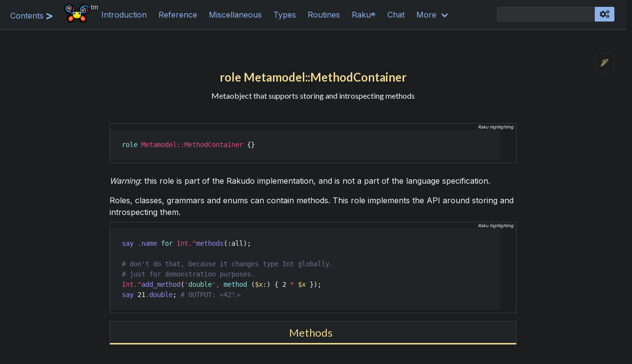

--- FILE ---
content_type: text/html; charset=utf-8
request_url: https://docs.raku.org/type/Metamodel/MethodContainer
body_size: 5576
content:
<!DOCTYPE html>
<html lang="en"
    class="fontawesome-i2svg-active fontawesome-i2svg-complete"
    style="scroll-padding-top:60px">
<head>
    <title>role Metamodel::MethodContainer | Raku Documentation</title>
    <meta charset="UTF-8" />
    
<link href="/assets/images/Camelia.ico" rel="icon" type="image/x-icon"/>

    
    
<link rel="stylesheet" href="/assets/css/Website.css"/>
<link rel="stylesheet" href="/assets/css/css/filtered-toc-dark.css" title="dark"/>
<link rel="stylesheet" href="/assets/css/css/filtered-toc-light.css" title="light"/>
<link rel="stylesheet" href="/assets/css/typegraph-styling.css"/>
<link rel="stylesheet" href="/assets/css/typegraph-dark.css" title="dark"/>
<link rel="stylesheet" href="/assets/css/typegraph-light.css" title="light"/>
<link rel="stylesheet" href="/assets/css/tm-styling.css"/>
<link rel="stylesheet" href="/assets/css/tm-light.css" title="light"/>
<link rel="stylesheet" href="/assets/css/tm-dark.css" title="dark"/>
<link rel="stylesheet" href="/assets/css/css/page-styling-main.css"/>
<link rel="stylesheet" href="/assets/css/css/page-styling-dark.css" title="dark"/>
<link rel="stylesheet" href="/assets/css/css/page-styling-light.css" title="light"/>
<link rel="stylesheet" href="/assets/css/css/chyronToggle-dark.css" title="dark"/>
<link rel="stylesheet" href="/assets/css/css/chyronToggle-light.css" title="light"/>
<link rel="stylesheet" href="/assets/css/css/centreToggle-dark.css" title="dark"/>
<link rel="stylesheet" href="/assets/css/css/centreToggle-light.css" title="light"/>
<link rel="stylesheet" href="/assets/css/css/rainbow-dark.css" title="dark"/>
<link rel="stylesheet" href="/assets/css/css/rainbow-light.css" title="light"/>
<link rel="stylesheet" href="/assets/css/listf-styling-light.css" title="light"/>
<link rel="stylesheet" href="/assets/css/listf-styling-dark.css" title="dark"/>
<link rel="stylesheet" href="/assets/css/all.min.css"/>
<link rel="stylesheet" href="/assets/css/css/options-search-light.css" title="light"/>
<link rel="stylesheet" href="/assets/css/css/options-search-dark.css" title="dark"/>
<link rel="stylesheet" href="https://cdnjs.cloudflare.com/ajax/libs/highlight.js/11.9.0/styles/atom-one-light.min.css" title="light" />
<link rel="stylesheet" href="https://cdnjs.cloudflare.com/ajax/libs/highlight.js/11.9.0/styles/atom-one-dark.min.css" title="dark" />
<link rel="stylesheet" href="https://cdn.jsdelivr.net/npm/@tarekraafat/autocomplete.js@10.2.7/dist/css/autoComplete.min.css" />

    <script src="https://ajax.googleapis.com/ajax/libs/jquery/3.6.0/jquery.min.js"></script>
    <script src="/assets/scripts/all.min.js"></script><script src="/assets/scripts/tableManager.js"></script><script src="/assets/scripts/filter-script.js"></script><script src="https://cdn.jsdelivr.net/npm/fuzzysort@2.0.4/fuzzysort.min.js"></script><script src="https://cdn.jsdelivr.net/npm/@tarekraafat/autocomplete.js@10.2.7/dist/autoComplete.min.js"></script><script src="/assets/scripts/filtered-toc.js"></script><script src="https://cdnjs.cloudflare.com/ajax/libs/highlight.js/11.9.0/highlight.min.js"></script><script src="https://cdnjs.cloudflare.com/ajax/libs/highlight.js/11.9.0/languages/haskell.min.js"></script><script src="/assets/scripts/options-search.js"></script><script src="/assets/scripts/page-styling.js"></script><script src="/assets/scripts/rainbow.js"></script>
</head>

<body class="has-navbar-fixed-top">
<div id="role_Metamodel::MethodContainer" class="top-of-page"></div>
<nav class="navbar is-fixed-top is-flex-touch" role="navigation" aria-label="main navigation">
        <div class="navbar-item" style="margin-left: auto;">
          <div class="left-bar-toggle" title="Toggle Table of Contents & Index">
      <label class="chyronToggle left">
          <input id="navbar-left-toggle" type="checkbox">
          <span class="text">Contents</span>
      </label>
  </div>

    </div>

    <div class="container is-justify-content-space-around">
        <div class="navbar-brand">
  <div class="navbar-logo">
    <a class="navbar-item" href="/">
      <img src="/assets/images/camelia-recoloured.png" alt="Raku" width="52.83" height="38">
    </a>
    <span class="navbar-logo-tm">tm</span>
  </div>
  <a role="button" class="navbar-burger burger" aria-label="menu" aria-expanded="false" data-target="navMenu">
    <span aria-hidden="true"></span>
    <span aria-hidden="true"></span>
    <span aria-hidden="true"></span>
  </a>
</div>

          <div id="navMenu" class="navbar-menu">
    <div class="navbar-start">
        <a class="navbar-item" href="/introduction" title="Getting started, Tutorials, Migration guides">
            Introduction
        </a>
        <a class="navbar-item" href="/reference" title="Fundamentals, General reference">
            Reference
        </a>
        <a class="navbar-item" href="/miscellaneous" title="Programs, Experimental">
            Miscellaneous
        </a>
        <a class="navbar-item" href="/types" title="The core types (classes) available">
            Types
        </a>
        <a class="navbar-item" href="/routines" title="Searchable table of routines">
            Routines
        </a>
        <a class="navbar-item" href="https://raku.org" title="Home page for community">
            Raku<sup>®</sup>
        </a>
        <a class="navbar-item" href="https://web.libera.chat/#raku" title="IRC live chat">
            Chat
        </a>
        <div class="navbar-item has-dropdown is-hoverable">
          <a class="navbar-link">
            More
          </a>
          <div class="navbar-dropdown is-right is-rounded">
            
            <hr class="navbar-divider">
            <a class="navbar-item js-modal-trigger" data-target="download-ebook">
              Download E-Book (epub)
            </a>
        
            <hr class="navbar-divider">
            <a class="navbar-item" href="/about">
              About
            </a>
            <hr class="navbar-divider">
            <a class="navbar-item has-text-red" href="https://github.com/raku/doc-website/issues">
              Report an issue with this site
            </a>
            <hr class="navbar-divider">
            <a class="navbar-item" href="https://github.com/raku/doc/issues">
              Report an issue with the documentation content
            </a>
            
          </div>
        </div>
    </div>
        <div class="navbar-end navbar-search-wrapper">
        <div class="navbar-item">
            <div class="field has-addons">
                <div class="autoComplete_options">
                    <input class="control input" id="autoComplete" type="search" dir="ltr" spellcheck=false autocorrect="off" autocomplete="off" autocapitalize="off" placeholder="🔍 Type f to search for ...">
                </div>
                <div class="control" title="Search options">
                    <a class="button is-primary js-modal-trigger"
                        data-target="options-search-info">
                        <span class="icon">
                            <i class="fas fa-cogs"></i>
                        </span>
                    </a>
                </div>
            </div>
        </div>
    </div>
    <div id="options-search-info" class="modal">
        <div class="modal-background"></div>
        <div class="modal-content">
            <div class="box">
                <p>The last search was: <span id="selected-candidate" class="ss-selected"></span></p>
                <div class="control is-grouped is-grouped-centered options-search-controls">
                    <label class="centreToggle" title="Include extra information (Alt-E)" style="--switch-width: 10.5">
                       <input id="options-search-extra" type="checkbox">
                       <span class="text">Extra info</span>
                       <span class="on">yes</span>
                       <span class="off">no</span>
                    </label>
                <p>The search response can be shortened by excluding the extra information line (Alt-E)</p>
                    <label class="centreToggle" title="Search engine type Strict/Loose (Alt-L)" style="--switch-width: 10.5">
                       <input id="options-search-loose" type="checkbox">
                       <span class="text">Search type</span>
                       <span class="on">loose</span>
                       <span class="off">strict</span>
                    </label>
                <p> The search engine can perform a strict search (only the characters in the search
                box) or a loose search (Alt-L)</p>
                    <label class="centreToggle" title="Search in headings (Alt-H)" style="--switch-width: 10.5">
                       <input id="options-search-headings" type="checkbox">
                       <span class="text">Headings</span>
                       <span class="on">yes</span>
                       <span class="off">no</span>
                    </label>
                    <p>Search through headings in all web-pages (Alt-H)</p>
                    <label class="centreToggle" title="Search indexed items (Alt-I)" style="--switch-width: 10.5">
                       <input id="options-search-indexed" type="checkbox">
                       <span class="text">Indexed</span>
                       <span class="on">yes</span>
                       <span class="off">no</span>
                    </label>
                    <p>Search through all indexed items (Alt-I)</p>
                    <label class="centreToggle" title="Search composite pages (Alt-C)" style="--switch-width: 10.5">
                       <input id="options-search-composite" type="checkbox">
                       <span class="text">Composite</span>
                       <span class="on">yes</span>
                       <span class="off">no</span>
                    </label>
                    <p>Search in the names of composite pages, which combine similar information from
                    the main web pages (Alt-C)</p>
                    <label class="centreToggle" title="Search primary sources (Alt-P)" style="--switch-width: 10.5">
                       <input id="options-search-primary" type="checkbox">
                       <span class="text">Primary</span>
                       <span class="on">yes</span>
                       <span class="off">no</span>
                    </label>
                    <p>Search through the names of the main web pages (Alt-P)</p>
                    <label class="centreToggle" title="Open in new tab (Alt-Q)" style="--switch-width: 10.5">
                       <input id="options-search-newtab" type="checkbox">
                       <span class="text">New tab</span>
                       <span class="on">yes</span>
                       <span class="off">no</span>
                    </label>
                    <p>Once a search candidate has been chosen, it can be opened in a new tab or in the current
                    tab (Alt-Q)</p>
                    <p>If all else fails, an item is added to use the Google search engine on the whole site</p>
                    <button class="button is-warning" id="options-search-reset-defaults">Clear options, reset to defaults</button>
                    <p>Exit this page by pressing &lt;Escape&gt;, or clicking on X or on the background.</p>
                </div>
            </div>
        </div>
        <button class="modal-close is-large" aria-label="close"></button>
    </div>

  </div>
         <div id="download-ebook" class="modal">
                    <div class="modal-background"></div>
                    <div class="modal-content">
                        <div class="box">
                            <p><a href="/RakuDocumentation.epub" download>RakuDocumentation.epub</a> is a work in
                            progress e-book. It targets the <a href="https://www.w3.org/publishing/epub3/">EPUB v3 specification</a>.
                            It needs testing on a variety of ereaders (some of which may still implicitly expect
                            compliance with EPUB v2). The CSS definitely needs enhancing (especially for code snippets).
                            The Ebook opens in a Calibre reader, which is available on all operating systems.</p>
                            <p>Suggestions are welcome and should be addressed by opening an issue on
                            the Raku/doc-website repository</p>
                            <p>Exit this popup by pressing &lt;Escape&gt;, or clicking on X or on the background.</p>
                        </div>
                    </div>
                    <button class="modal-close is-large" aria-label="close"></button>
                </div>
        
  

    </div>
</nav>

<div class="tile is-ancestor section">
    <div class="page-edit">
    <a class="button page-edit-button"
       href="https://github.com/Raku/doc/edit/main/doc/Type/Metamodel/MethodContainer.rakudoc"
       title="Edit this page.&#13;Commit: 14b1f5655 2024-05-19">
      <span class="icon is-right">
        <i class="fas fa-pen-alt is-medium"></i>
      </span>
    </a>
  </div>

    <div id="left-column" class="tile is-parent is-2 is-hidden">
        <div id="left-col-inner">
            <div class="tabs" id="tabs">
  <ul>
    <li class="is-active" id="toc-tab">
      <a>Table of Contents</a>
    </li>
    <li id="index-tab">
      <a>Index</a>
    </li>
  </ul>
</div>
  <div class="field">
    <div class="control has-icons-right">
      <input id="toc-filter" class="input" type="text" placeholder="Filter">
      <span class="icon is-right has-text-grey">
        <i class="fas fa-search is-medium"></i>
      </span>
    </div>
  </div>
  <div class="raku-sidebar">
    <aside id="toc-menu" class="menu">
    <ul class="menu-list">

<li><a href="#Methods">Methods</a></li>
<ul>

<li><a href="#method_add_method">method add_method</a></li>
<li><a href="#method_methods">method methods</a></li>
<li><a href="#method_method_table">method method_table</a></li>
<li><a href="#method_lookup">method lookup</a></li>
</ul>

    </aside>
    <aside id="index-menu" class="menu is-hidden">
    
    </aside>
  </div>

        </div>
    </div>
    <div id="main-column" class="tile is-parent" style="overflow-x: hidden;">
        <div id="main-col-inner">
            <section class="raku page-header">
    <div class="container px-4">
        <div class="raku page-title has-text-centered">
        role Metamodel::MethodContainer
        </div>
        <div class="raku page-subtitle has-text-centered">
        <p>Metaobject that supports storing and introspecting methods</p>
        </div>
    </div>
</section>
<section class="raku page-content"><div class="container px-4"><div class="columns one-col">
            <div class="raku-code raku-lang">
                <button class="copy-code" title="Copy code"><i class="far fa-clipboard"></i></button>
                <label>Raku highlighting</label>
                <div>
                    <pre class="nohighlights"><span class="highlite-KEYWORD">role</span> <span class="highlite-TYPE">Metamodel::MethodContainer</span> {}</pre>
                </div>
            </div>
        <p><em>Warning</em>: this role is part of the Rakudo implementation, and is not a part of the language specification.</p><p>Roles, classes, grammars and enums can contain methods. This role implements the API around storing and introspecting them.</p>
            <div class="raku-code raku-lang">
                <button class="copy-code" title="Copy code"><i class="far fa-clipboard"></i></button>
                <label>Raku highlighting</label>
                <div>
                    <pre class="nohighlights"><span class="highlite-ROUTINE">say</span> <span class="highlite-OPERATOR">.</span><span class="highlite-ROUTINE">name</span> <span class="highlite-KEYWORD">for</span> <span class="highlite-TYPE">Int</span><span class="highlite-OPERATOR">.^</span><span class="highlite-ROUTINE">methods</span>(:<span class="highlite-NAME">all</span>);

<span class="highlite-COMMENT"># don't do that, because it changes type Int globally.
</span><span class="highlite-COMMENT"># just for demonstration purposes.
</span><span class="highlite-TYPE">Int</span><span class="highlite-OPERATOR">.^</span><span class="highlite-ROUTINE">add_method</span>(<span class="highlite-STRING_DELIMITER">'</span><span class="highlite-STRING">double</span><span class="highlite-STRING_DELIMITER">'</span><span class="highlite-OPERATOR">,</span> <span class="highlite-KEYWORD">method</span> (<span class="highlite-NAME_SCALAR">$x</span>:) { <span class="highlite-NUM_LITERAL">2</span> <span class="highlite-OPERATOR">*</span> <span class="highlite-NAME_SCALAR">$x</span> });
<span class="highlite-ROUTINE">say</span> <span class="highlite-NUM_LITERAL">21</span><span class="highlite-OPERATOR">.</span><span class="highlite-ROUTINE">double</span>; <span class="highlite-COMMENT"># OUTPUT: «42␤»</span></pre>
                </div>
            </div>
        
<h1 id="Methods" class="raku-h1"><a href="#role_Metamodel::MethodContainer" title="go to top of document">Methods<a class="raku-anchor" title="direct link" href="#Methods">§</a></a></h1>

<h2 id="method_add_method" class="raku-h2"><a href="#role_Metamodel::MethodContainer" title="go to top of document">method add_method<a class="raku-anchor" title="direct link" href="#method_add_method">§</a></a></h2>

<!-- defnmark method_add_method 2 -->

            <div class="raku-code raku-lang">
                <button class="copy-code" title="Copy code"><i class="far fa-clipboard"></i></button>
                <label>Raku highlighting</label>
                <div>
                    <pre class="nohighlights"><span class="highlite-KEYWORD">method</span> <span class="highlite-ROUTINE">add_method</span>(<span class="highlite-NAME_SCALAR">$obj</span><span class="highlite-OPERATOR">,</span> <span class="highlite-NAME_SCALAR">$name</span><span class="highlite-OPERATOR">,</span> <span class="highlite-NAME_SCALAR">$code</span>)</pre>
                </div>
            </div>
        <p>Adds a method to the metaclass, to be called with name <code>$name</code>. This should only be done before a type is composed.</p>
<h2 id="method_methods" class="raku-h2"><a href="#role_Metamodel::MethodContainer" title="go to top of document">method methods<a class="raku-anchor" title="direct link" href="#method_methods">§</a></a></h2>

<!-- defnmark method_methods 2 -->

            <div class="raku-code raku-lang">
                <button class="copy-code" title="Copy code"><i class="far fa-clipboard"></i></button>
                <label>Raku highlighting</label>
                <div>
                    <pre class="nohighlights"><span class="highlite-KEYWORD">method</span> <span class="highlite-ROUTINE">methods</span>(<span class="highlite-NAME_SCALAR">$obj</span><span class="highlite-OPERATOR">,</span> <span class="highlite-OPERATOR">:</span><span class="highlite-NAME_SCALAR">$all</span><span class="highlite-OPERATOR">,</span> <span class="highlite-OPERATOR">:</span><span class="highlite-NAME_SCALAR">$local</span>)</pre>
                </div>
            </div>
        <p>Returns a list of public methods available on the class (which includes methods from superclasses and roles). By default this stops at the classes <a href="/type/Cool"><code>Cool</code></a>, <a href="/type/Any"><code>Any</code></a> or <a href="/type/Mu"><code>Mu</code></a>; to really get all methods, use the <code>:all</code> adverb. If <code>:local</code> is set, only methods declared directly in the class are returned.</p>
            <div class="raku-code raku-lang">
                <button class="copy-code" title="Copy code"><i class="far fa-clipboard"></i></button>
                <label>Raku highlighting</label>
                <div>
                    <pre class="nohighlights"><span class="highlite-KEYWORD">class</span> <span class="highlite-NAME">A</span> {
    <span class="highlite-KEYWORD">method</span> <span class="highlite-OPERATOR">x</span>() { };
}

<span class="highlite-ROUTINE">say</span> <span class="highlite-NAME">A</span><span class="highlite-OPERATOR">.^</span><span class="highlite-ROUTINE">methods</span>();                   <span class="highlite-COMMENT"># x
</span><span class="highlite-ROUTINE">say</span> <span class="highlite-NAME">A</span><span class="highlite-OPERATOR">.^</span><span class="highlite-ROUTINE">methods</span>(:<span class="highlite-NAME">all</span>);               <span class="highlite-COMMENT"># x infinite defined ...</span></pre>
                </div>
            </div>
        <p>The returned list contains objects of type <a href="/type/Method"><code>Method</code></a>, which you can use to introspect their signatures and call them.</p><p>Some introspection method-look-alikes like <a href="/language/mop#WHAT"><code>WHAT</code></a> will not show up, although they are present in any Raku object. They are handled at the grammar level and will likely remain so for bootstrap reasons.</p>
<h2 id="method_method_table" class="raku-h2"><a href="#role_Metamodel::MethodContainer" title="go to top of document">method method_table<a class="raku-anchor" title="direct link" href="#method_method_table">§</a></a></h2>

<!-- defnmark method_method_table 2 -->

            <div class="raku-code raku-lang">
                <button class="copy-code" title="Copy code"><i class="far fa-clipboard"></i></button>
                <label>Raku highlighting</label>
                <div>
                    <pre class="nohighlights"><span class="highlite-KEYWORD">method</span> <span class="highlite-ROUTINE">method_table</span>(<span class="highlite-NAME_SCALAR">$obj</span> <span class="highlite-KEYWORD">--&gt;</span> <span class="highlite-NAME">Hash</span>:<span class="highlite-NAME">D</span>)</pre>
                </div>
            </div>
        <p>Returns a hash where the keys are method names, and the values are <a href="/type/Method"><code>Method</code></a>s. Note that the keys are the names by which the methods can be called, not necessarily the names by which the methods know themselves.</p>
<h2 id="method_lookup" class="raku-h2"><a href="#role_Metamodel::MethodContainer" title="go to top of document">method lookup<a class="raku-anchor" title="direct link" href="#method_lookup">§</a></a></h2>

<!-- defnmark method_lookup 2 -->

            <div class="raku-code raku-lang">
                <button class="copy-code" title="Copy code"><i class="far fa-clipboard"></i></button>
                <label>Raku highlighting</label>
                <div>
                    <pre class="nohighlights"><span class="highlite-KEYWORD">method</span> <span class="highlite-ROUTINE">lookup</span>(<span class="highlite-NAME_SCALAR">$obj</span><span class="highlite-OPERATOR">,</span> <span class="highlite-NAME_SCALAR">$name</span> <span class="highlite-KEYWORD">--&gt;</span> <span class="highlite-TYPE">Method</span>)</pre>
                </div>
            </div>
        <p>Returns the first matching <a href="/type/Method"><code>Method</code></a> object of the provided <code>$name</code> or <code>(Mu)</code> if no method object was found. The search for a matching method object is done by following the <a href="/type/Metamodel/C3MRO">mro</a> of <code>$obj</code>. Note that <code>lookup</code> is supposed to be used for introspection, if you're after something which can be invoked you probably want to use <a href="/routine/find_method">find_method</a> instead.</p>
            <div class="raku-code raku-lang">
                <button class="copy-code" title="Copy code"><i class="far fa-clipboard"></i></button>
                <label>Raku highlighting</label>
                <div>
                    <pre class="nohighlights"><span class="highlite-ROUTINE">say</span> <span class="highlite-NUM_LITERAL">2.5</span><span class="highlite-OPERATOR">.^</span><span class="highlite-ROUTINE">lookup</span>(<span class="highlite-STRING_DELIMITER">&quot;</span><span class="highlite-STRING">sqrt</span><span class="highlite-STRING_DELIMITER">&quot;</span>)<span class="highlite-OPERATOR">.</span><span class="highlite-ROUTINE">raku</span>;      <span class="highlite-COMMENT"># OUTPUT: «method sqrt (Rat $: *%_) ...␤»
</span><span class="highlite-ROUTINE">say</span> <span class="highlite-TYPE">Str</span><span class="highlite-OPERATOR">.^</span><span class="highlite-ROUTINE">lookup</span>(<span class="highlite-STRING_DELIMITER">&quot;</span><span class="highlite-STRING">BUILD</span><span class="highlite-STRING_DELIMITER">&quot;</span>)<span class="highlite-OPERATOR">.</span><span class="highlite-ROUTINE">raku</span>;     <span class="highlite-COMMENT"># OUTPUT: «submethod BUILD (Str $: :$value = &quot;&quot;, *%_ --&gt; Nil) ...␤»
</span><span class="highlite-ROUTINE">say</span> <span class="highlite-TYPE">Int</span><span class="highlite-OPERATOR">.^</span><span class="highlite-ROUTINE">lookup</span>(<span class="highlite-STRING_DELIMITER">&quot;</span><span class="highlite-STRING">does-not-exist</span><span class="highlite-STRING_DELIMITER">&quot;</span>); <span class="highlite-COMMENT"># OUTPUT: «(Mu)␤»</span></pre>
                </div>
            </div>
        <p>The difference between <code>find_method</code> and <code>lookup</code> are that <code>find_method</code> will use a default candidate for parametric roles, whereas <code>lookup</code> throws an exception in this case, and that <code>find_method</code> honors <code>FALLBACK</code> methods, which <code>lookup</code> does not.</p>

</div></div></section>

        </div>
    </div>
</div>

<footer class="footer main-footer">
  <div class="container px-4">
    <nav class="level">
    <div class="level-left">
    <div class="level-item">
      <a href="/about">About</a>
    </div>
    <div class="level-item">
      <a id="toggle-theme">Toggle theme</a>
    </div>
        <div class="level-item" title="14b1f5655 2024-05-19">
      <a>Commit</a>
    </div>

</div>

    <div class="level-right">
    <div class="level-item">
      <a href="/license">License</a>
    </div>
</div>

    </nav>
  </div>
</footer>


</body>
</html>


--- FILE ---
content_type: text/css; charset=utf-8
request_url: https://docs.raku.org/assets/css/Website.css
body_size: 452
content:

.camelia #Camelia_bug {
    float: right;
    margin: 1em 1em 2em 2em;
    width:261px;
    height: auto;
}
.camelia {
     float: right;
     margin: 1em 1em 2em 2em;
     width:261px;
     height: auto;
}
.collection-generated ul {
	list-style: disclosure-closed;
	list-style-position: inside;
}
hr.bluish-dots, .yellowish-dots, .greenish-dots, .reddish-dots {
  border: none;
  margin: 0 3em;
  padding: 0;
  height: 20px;
  background-color: transparent;
  background-size: 25px 25px;
  background-repeat: round no-repeat;
  background-position: 0 center;
}

hr.bluish-dots {
  background-image: radial-gradient(#76b8ed 30%, transparent 30%);
}

hr.yellowish-dots {
  background-image: radial-gradient(#eded76 30%, transparent 30%);
}

hr.greenish-dots {
  background-image: radial-gradient(#76ed87 30%, transparent 30%);
}

hr.reddish-dots {
  background-image: radial-gradient(#ff4000 30%, transparent 30%);
}

p.quotation {
  margin-left: 10vh;
}
p.quotation .author {
  margin-left: 15vh;
  font-weight: bold;
}
p.quotation .citation {
  margin-left: 15vh;
  font-style: italic;
}

div.flex-container {
  display: flex;
}

.image-container {
  display: flex;
  width: 100%;
  height: auto; }
  .image-container.justify-center {
    justify-content: center; }
  .image-container.justify-left {
    justify-content: start; }
  .image-container.justify-right {
    justify-content: end; }


.let-file {
  display: flex;
  margin-left: 3em;
  color: black;
  flex-direction: column;
  font-weight: bold;
  color: goldenrod;
  margin-bottom: 0.5em; }
  .let-file.header {
    font-weight: bolder;
    margin-bottom: 1em;
    background-color: #aaafb412; }

.let-links {
  margin-left: 3em;
  color: navy; }
  .let-links.header {
    font-weight: bolder; }

.let-clickable {
  display: inline;
  color: blue;
  text-decoration: underline;
  margin-left: 2em; }

.let-response {
  color: red; }
  .let-response.header {
    font-weight: bolder; }

.let-link-file {
  display: flex;
  flex-direction: column;
  margin-left: 3em;
  color: navy; }
  .let-link-file.header {
    font-weight: bolder; }

.let-link-target {
  margin-left: 3em;
  color: red; }
  .let-link-target.header {
    font-weight: bolder; }

.let-link-text {
  display: inline;
  margin-left: 2em;
  color: #0f640c; }
  .let-link-text.header {
    font-weight: bolder; }



--- FILE ---
content_type: text/css; charset=utf-8
request_url: https://docs.raku.org/assets/css/css/filtered-toc-light.css
body_size: 6
content:
.raku-sidebar {
  background-color: #f2f2f2;
  border-right: 1px solid #cccccc;
  border-bottom: 3px solid #cccccc;
  overflow-y: scroll;
  max-height: 75vh;
}
.raku-sidebar .input::placeholder, .raku-sidebar .textarea::placeholder, .raku-sidebar .select select::placeholder {
  color: black;
}
.raku-sidebar .menu-list {
  list-style: disc;
  padding-left: 1.5rem;
}
.raku-sidebar .menu-list ::marker {
  color: #A30031;
}
.raku-sidebar .menu-list > ul {
  margin-left: 1em;
  list-style: circle;
}
.raku-sidebar .menu-list > ul > ul {
  margin-left: 1em;
  list-style: square;
}
.raku-sidebar .menu-list > ul > ul > ul {
  margin-left: 1em;
  list-style: disclosure-closed;
}
.raku-sidebar .menu-list a {
  color: #030303;
}
.raku-sidebar .menu-list a:hover {
  background: #d8d8d8;
  text-decoration: none;
}
.raku-sidebar .menu-list a.is-active {
  color: #f7f7f7;
}
.raku-sidebar .menu-list a.is-active:hover {
  background: #004FB3;
}


--- FILE ---
content_type: text/css; charset=utf-8
request_url: https://docs.raku.org/assets/css/typegraph-dark.css
body_size: -109
content:
.typegraph #graph0 * {
  fill: #fff;
}
.typegraph #graph0 > polygon:first-of-type {
  fill: none;
}
.typegraph #graph0 ellipse {
  fill: #212426;
  stroke: #3a3d4e;
}
.typegraph #graph0 path {
  fill: none;
}
.typegraph #graph0 path[stroke="#6666ff"] {
  stroke: #eed891;
}
.typegraph #graph0 path[stroke="#000000"] {
  stroke: lightgray;
}
.typegraph #graph0 polygon[stroke="#6666ff"] {
  fill: #eed891;
  stroke: #eed891;
}
.typegraph #graph0 polygon[stroke="#000000"] {
  stroke: lightgray;
  fill: lightgray;
}
.typegraph #graph0 text[fill="#6666ff"] {
  color: #eed891;
  fill: #eed891;
}
.typegraph #graph0 text[fill="#000000"] {
  color: #fff;
  fill: #fff;
}


--- FILE ---
content_type: text/css; charset=utf-8
request_url: https://docs.raku.org/assets/css/typegraph-light.css
body_size: -127
content:
.typegraph #graph0 * {
  fill: #000;
}
.typegraph #graph0 > polygon:first-of-type {
  fill: none;
}
.typegraph #graph0 ellipse {
  fill: #f2f2f2;
  stroke: #cccccc;
}
.typegraph #graph0 path {
  fill: none;
}
.typegraph #graph0 path[stroke="#6666ff"] {
  stroke: #a30031;
}
.typegraph #graph0 path[stroke="#000000"] {
  stroke: gray;
}
.typegraph #graph0 polygon[stroke="#6666ff"] {
  fill: #a30031;
  stroke: #a30031;
}
.typegraph #graph0 polygon[stroke="#000000"] {
  stroke: gray;
  fill: gray;
}
.typegraph #graph0 text[fill="#6666ff"] {
  color: #a30031;
  fill: #a30031;
}


--- FILE ---
content_type: text/css; charset=utf-8
request_url: https://docs.raku.org/assets/css/tm-styling.css
body_size: 82
content:
.raku .container .tablemanager-collection {
  /*Initial style sort*/
  /*Style sort desc*/
  /*Style sort asc*/
  /*Style disabled*/
}
.raku .container .tablemanager-collection a {
  text-decoration: none;
}
.raku .container .tablemanager-collection table {
  width: 100%;
  border-collapse: collapse;
  margin-top: 20px;
  margin-bottom: 20px;
}
.raku .container .tablemanager-collection table, .raku .container .tablemanager-collection th, .raku .container .tablemanager-collection td {
  text-align: left;
}
.raku .container .tablemanager-collection tr:nth-child(even) {
  background-color: #f2f2f2;
}
.raku .container .tablemanager-collection th, .raku .container .tablemanager-collection td {
  padding: 5px;
}
.raku .container .tablemanager-collection button {
  cursor: pointer;
}
.raku .container .tablemanager-collection .tablemanager th.sorterHeader {
  cursor: pointer;
}
.raku .container .tablemanager-collection .tablemanager th.sorterHeader:after {
  content: " \f0dc";
  font-family: "FontAwesome";
}
.raku .container .tablemanager-collection .tablemanager th.sortingDesc:after {
  content: " \f0dd";
  font-family: "FontAwesome";
}
.raku .container .tablemanager-collection .tablemanager th.sortingAsc:after {
  content: " \f0de";
  font-family: "FontAwesome";
}
.raku .container .tablemanager-collection #for_numrows {
  padding: 10px;
  float: left;
}
.raku .container .tablemanager-collection #for_filter_by {
  padding: 10px;
  float: right;
}
.raku .container .tablemanager-collection #pagesControllers {
  display: block;
  text-align: center;
}


--- FILE ---
content_type: text/css; charset=utf-8
request_url: https://docs.raku.org/assets/css/tm-dark.css
body_size: 30
content:
.tablemanager-collection table, .tablemanager-collection th, .tablemanager-collection td {
  border: 1px solid #3a3d4e;
}
.tablemanager-collection td {
  color: #fff;
  background-color: #212426;
}
.tablemanager-collection tr:nth-of-type(even) td {
  background-color: #1b1d1e;
}
.tablemanager-collection th {
  color: #eed891;
  background-color: #171717;
}


--- FILE ---
content_type: text/css; charset=utf-8
request_url: https://docs.raku.org/assets/css/css/page-styling-dark.css
body_size: 2055
content:
@charset "UTF-8";
html {
  background: #1B1D1E;
}

body {
  background: #1B1D1E;
  color: #f5f5f5;
  font-variant-ligatures: none;
}

#left-col-inner {
  float: none;
  position: sticky;
  top: 10vh;
  max-height: 90vh;
}

#main-col-inner {
  flex-grow: inherit;
}

.navbar-logo-tm {
  color: #e8e8e8;
}

/* Site header */
.navbar {
  background: #212426;
  border-bottom: 1px solid #45485d;
}

.navbar a {
  color: #8DB2EB;
}
.navbar a:hover {
  color: #8DB2EB;
  text-decoration: none;
}
.navbar a:visited {
  color: #8DB2EB;
}

a.navbar-item:hover {
  background: #2d3134;
}

.navbar-item.has-dropdown:focus .navbar-link, .navbar-item.has-dropdown:hover .navbar-link, .navbar-item.has-dropdown.is-active .navbar-link {
  background-color: #2d3134;
}

.navbar-dropdown {
  background-color: #212426;
  border-top: 2px solid #3A3D4E;
}

.navbar-link:not(.is-arrowless)::after {
  border-color: #8DB2EB;
}

.navbar-divider {
  background-color: #1B1D1E;
}

.navbar-menu {
  background-color: #212426;
}

.navbar-dropdown a.navbar-item:focus, .navbar-dropdown a.navbar-item:hover,
a.navbar-item:focus-within, a.navbar-item.is-active, .navbar-link:focus, .navbar-link:focus-within, .navbar-link:hover, .navbar-link.is-active {
  background-color: #3A3D4E;
  color: #f5f5f5;
}

a {
  color: #8DB2EB;
}
a:hover {
  color: #8DB2EB;
  text-decoration: underline;
}
a:visited {
  color: #8378E8;
}

.button.is-primary {
  background-color: #8DB2EB !important;
}
.button.is-primary:hover {
  background-color: #4c86e0 !important;
  text-decoration: none;
}

.label {
  color: #d8d8d8;
}

.input, .textarea, .select select {
  background-color: #2d3134;
  border-color: #3A3D4E;
  color: #f5f5f5;
}

.input:hover, .textarea:hover, .select select:hover, .is-hovered.input, .is-hovered.textarea, .select select.is-hovered {
  border-color: #83858D;
}

.input:focus, .textarea:focus, .select select:focus, .is-focused.input, .is-focused.textarea, .select select.is-focused, .input:active, .textarea:active, .select select:active, .is-active.input, .is-active.textarea, .select select.is-active {
  border-color: #8DB2EB;
}

.select:not(.is-multiple):not(.is-loading)::after {
  border-color: #8DB2EB;
}

.select:not(.is-multiple):not(.is-loading):hover::after {
  border-color: #8DB2EB;
}

/* Site footer */
.footer {
  background: #212426;
  border-top: 1px solid #45485d;
  z-index: 50;
}

.has-text-primary {
  color: #8DB2EB !important;
}

.has-text-dark {
  color: #3A3D4E !important;
}

.has-text-danger {
  color: #f00048 !important;
}

.has-text-danger:hover {
  color: #f00048 !important;
}

a.has-text-red, a.has-text-red:hover {
  color: #f00048;
}

.button.is-link {
  background-color: #8DB2EB;
}

.button.is-link:hover {
  background-color: #4c86e0;
}

strong {
  color: #e8e8e8;
}

.raku.links-block .head {
  color: #cccccc;
}
.raku.links-block a {
  color: #8DB2EB;
}
.raku.links-block a:hover {
  color: #4c86e0;
}

/* Hopepage title */
.hero-body {
  background: linear-gradient(180deg, #030303 0.2%, #170F44 1%, #35229E 82.29%, #271974 100%);
  mix-blend-mode: normal;
}

/* Raku page template */
.raku.page-title {
  color: #EED891;
}

.page-edit {
  color: #83858D;
  left: 95vw;
  position: fixed;
  top: 15vh;
  z-index: 10;
  opacity: 50%;
}
.page-edit .page-edit-button {
  background: #1B1D1E;
  color: #EED891;
  border-color: #3A3D4E;
}
.page-edit .page-edit-button:hover {
  background: #282c2e;
}

/* Raku search page */
.raku-search .search-category {
  background: #282c2e;
  border: 1px solid #3A3D4E;
  box-shadow: 0 2px 3px 0 rgba(0, 0, 0, 0.07);
  color: #f5f5f5;
}
.raku-search .search-match {
  background: #1C6301;
}
.raku-search .search-category-title {
  color: #EED891;
  border-bottom: 1px solid #3A3D4E;
}

/* Categories */
.raku-category.category-block {
  border: 1px solid #3A3D4E;
  border-bottom: 5px solid #45485d;
  box-shadow: 0 2px 3px 0 rgba(0, 0, 0, 0.07);
}

.raku-category .category-header {
  background: #212426;
  border-bottom: 1px solid #3A3D4E;
  color: #83858D;
}
.raku-category .category-item:not(:last-child) {
  border-bottom: 1px solid #3A3D4E;
}

/* Programs page template */
.raku-programs .programs-item-title {
  border-bottom: 1px solid #3A3D4E;
}

/* Raku headings */
.raku-h1 {
  background: #212426;
  border: 1px solid #3A3D4E;
  border-bottom: 3px solid #EED891;
}

.raku-h2 {
  border-bottom: 3px solid #EED891;
}

.raku-h1, .raku-h2, .raku-h3, .raku-h4, .raku-h5, .raku-h6 {
  colors: #EED891;
}
.raku-h1 a, .raku-h2 a, .raku-h3 a, .raku-h4 a, .raku-h5 a, .raku-h6 a {
  color: #EED891;
}
.raku-h1 code, .raku-h2 code, .raku-h3 code, .raku-h4 code, .raku-h5 code, .raku-h6 code {
  color: unset;
  background: unset;
  font-weight: 600;
}

.raku-h1 a:hover, .raku-h2 a:hover, .raku-h3 a:hover, .raku-h4 a:hover, .raku-h5 a:hover, .raku-h6 a:hover {
  color: #8DB2EB;
  text-decoration: none;
}

.raku-anchor {
  color: #3A3D4E;
}

a.raku-anchor:hover {
  color: #8DB2EB;
}

a.raku-anchor,
.raku-h1 a.raku-anchor, .raku-h2 a.raku-anchor, .raku-h3 a.raku-anchor, .raku-h4 a.raku-anchor, .raku-h5 a.raku-anchor, .raku-h6 a.raku-anchor {
  color: gainsboro;
}
a.raku-anchor:hover,
.raku-h1 a.raku-anchor:hover, .raku-h2 a.raku-anchor:hover, .raku-h3 a.raku-anchor:hover, .raku-h4 a.raku-anchor:hover, .raku-h5 a.raku-anchor:hover, .raku-h6 a.raku-anchor:hover {
  color: #8DB2EB;
}

.raku-h1:hover a.raku-anchor, .raku-h2:hover a.raku-anchor, .raku-h3:hover a.raku-anchor, .raku-h4:hover a.raku-anchor, .raku-h5:hover a.raku-anchor, .raku-h6:hover a.raku-anchor {
  visibility: visible;
}

/* Version note */
.raku.version-note {
  background: #f2f2f2;
  border: 1px solid #3A3D4E;
  box-shadow: 0 2px 3px 0 rgba(0, 0, 0, 0.07);
}

.version-note-header {
  color: #EED891;
}

.table {
  background-color: #1B1D1E;
  box-shadow: 0 2px 3px 0 rgba(0, 0, 0, 0.07);
  color: #e8e8e8;
}

.table thead td, .table thead th {
  color: #e8e8e8;
  text-align: center;
  vertical-align: middle;
}

.table td, .table th {
  border: 1px solid #3A3D4E;
}

.card {
  color: #f5f5f5;
  background-color: #1B1D1E;
}

.raku-about .card {
  border: 1px solid #e5e5e5;
  border-bottom: 3px solid #e5e5e5;
  box-shadow: 1px 2px 2px 0px rgba(0, 0, 0, 0.07);
}

.raku.tabs {
  background: #282c2e;
  border: 1px solid #3A3D4E;
  border-bottom: unset;
  color: #f5f5f5;
}
.raku.tabs ul {
  border-color: #3A3D4E;
}
.raku.tabs a {
  color: #f5f5f5;
}
.raku.tabs.is-boxed a:hover {
  background-color: #3A3D4E;
  color: #e8e8e8;
}
.raku.tabs.is-boxed a {
  border-right: 1px solid #3A3D4E;
}
.raku.tabs.is-boxed li.is-active a {
  background: #1B1D1E;
  color: gainsboro;
  border-top: 1px solid transparent;
  border-right: 1px solid #3A3D4E;
  border-bottom: 1px solid #3A3D4E;
}

p > code {
  background-color: #212426;
  border: 1px solid #2d3134;
}

a > code {
  color: #8DB2EB;
}

code {
  background-color: #212426;
  color: #EED891;
}

.hero.error-page .hero-body {
  background: #1B1D1E;
}

.error-icon .icon {
  color: #f5f5f5;
}

.hero .error-title {
  color: #f00048;
}

dl {
  margin: 5px;
}
dl dt {
  font-weight: 600;
}
dl dd {
  margin: 5px auto 10px 10px;
}

ul.rakudoc-item {
  list-style: disc;
  padding: 0 0 0 1.5rem;
}
ul.rakudoc-item > ul {
  margin-left: 2em;
  list-style: circle;
}
ul.rakudoc-item > ul > ul {
  margin-left: 2em;
  list-style: square;
}
ul.rakudoc-item > ul > ul > ul {
  margin-left: 2em;
  list-style: disclosure-closed;
}

.pod-output {
  font-family: "Lucida Console", "Courier New", monospace;
  font-weight: 600;
  position: relative;
  padding-left: 2.5rem;
}
.pod-output:before {
  content: "output";
  position: absolute;
  top: 0;
  left: 0;
  writing-mode: vertical-lr;
  border-right: 1px solid gray;
}

.pod-input {
  font-family: "Monaco", "Lucida Console", "Courier New", monospace;
  font-weight: 300;
  position: relative;
  padding-left: 2.5rem;
}
.pod-input:before {
  content: "input";
  position: absolute;
  top: 0;
  left: 0;
  writing-mode: vertical-lr;
  border-right: 1px solid gray;
}

.pod-nested {
  margin: 0.25rem 0 0.25rem 2.5rem;
}

.pod-placement {
  font-family: "Georgia", serif;
  margin: 1.5rem;
}

kbd {
  font-family: monospace;
  font-weight: 600;
}

samp {
  font-family: "Courier new";
  font-weight: 600;
  border-style: none none dotted;
  padding: 0.1em 0.75em;
}

var::before {
  content: "｢";
  padding: 3px;
}
var::after {
  content: "｣";
  padding: 3px;
}

a.button strong {
  color: #282c2e;
}

a.button.is-primary .icon {
  color: #282c2e;
}

/* For Collection */
.raku:not(.links-block) .container .columns {
  display: block;
}
.raku:not(.links-block) .container .columns.listing {
  column-count: 2;
}
.raku:not(.links-block) .container .columns.one-col {
  column-count: 1;
  width: 65vw;
  margin-left: auto;
  margin-right: auto;
}
.raku:not(.links-block) .container .columns > p {
  column-span: all;
}

a.index-entry {
  text-decoration: none;
  cursor: help;
}
a.index-entry span.glossary-entry {
  padding: 0 0.3em 0 0.3em;
  border-radius: 0.5em;
  border: 2px solid #454b4f;
  background-color: #212426;
  color: #f5f5f5;
}


--- FILE ---
content_type: text/css; charset=utf-8
request_url: https://docs.raku.org/assets/css/css/page-styling-light.css
body_size: 2025
content:
@charset "UTF-8";
html {
  background: #fafafa;
}

body {
  background: #fafafa;
  color: #030303;
  font-variant-ligatures: none;
}

#left-col-inner {
  float: none;
  position: sticky;
  top: 10vh;
  max-height: 90vh;
}

#main-col-inner {
  flex-grow: inherit;
}

.navbar-logo-tm {
  color: black;
}

/* Site header */
.navbar {
  background: #f2f2f2;
  border-bottom: 1px solid #d9d9d9;
}

.navbar a {
  color: #004FB3;
}
.navbar a:hover {
  color: #004FB3;
  text-decoration: none;
}
.navbar a:visited {
  color: #004FB3;
}

a.navbar-item:hover {
  background: #e5e5e5;
}

.navbar-item.has-dropdown:focus .navbar-link, .navbar-item.has-dropdown:hover .navbar-link, .navbar-item.has-dropdown.is-active .navbar-link {
  background-color: #e5e5e5;
}

.navbar-dropdown {
  background-color: #f2f2f2;
  border-top: 2px solid #cccccc;
}

.navbar-link:not(.is-arrowless)::after {
  border-color: #004FB3;
}

.navbar-divider {
  background-color: #fafafa;
}

.navbar-menu {
  background-color: #f2f2f2;
}

.navbar-dropdown a.navbar-item:focus, .navbar-dropdown a.navbar-item:hover,
a.navbar-item:focus-within, a.navbar-item.is-active, .navbar-link:focus, .navbar-link:focus-within, .navbar-link:hover, .navbar-link.is-active {
  background-color: #e5e5e5;
  color: #030303;
}

a {
  color: #004FB3;
}
a:hover {
  color: #004FB3;
  text-decoration: underline;
}
a:visited {
  color: #5503B3;
}

.button.is-primary {
  background-color: #004FB3 !important;
}
.button.is-primary:hover {
  background-color: #003880 !important;
  text-decoration: none;
}

.label {
  color: #3A3D4E;
}

.input, .textarea, .select select {
  background-color: #fafafa;
  border-color: #cccccc;
  color: #030303;
}

.input:hover, .textarea:hover, .select select:hover, .is-hovered.input, .is-hovered.textarea, .select select.is-hovered {
  border-color: #d8d8d8;
}

.input:focus, .textarea:focus, .select select:focus, .is-focused.input, .is-focused.textarea, .select select.is-focused, .input:active, .textarea:active, .select select:active, .is-active.input, .is-active.textarea, .select select.is-active {
  border-color: #004FB3;
}

.select:not(.is-multiple):not(.is-loading)::after {
  border-color: #004FB3;
}

.select:not(.is-multiple):not(.is-loading):hover::after {
  border-color: #004FB3;
}

/* Site footer */
.footer {
  background: #f2f2f2;
  border-top: 1px solid #d9d9d9;
  z-index: 50;
}

.has-text-primary {
  color: #004FB3 !important;
}

.has-text-dark {
  color: #3A3D4E !important;
}

.has-text-danger {
  color: #A30031 !important;
}

.has-text-danger:hover {
  color: #A30031 !important;
}

a.has-text-red, a.has-text-red:hover {
  color: #A30031;
}

.button.is-link {
  background-color: #004FB3;
}

.button.is-link:hover {
  background-color: #002d67;
}

strong {
  color: black;
}

.raku.links-block .head {
  color: #83858D;
}
.raku.links-block a {
  color: #004FB3;
}
.raku.links-block a:hover {
  color: #003880;
}

/* Hopepage title */
.hero-body {
  background: linear-gradient(180deg, #051A33 0.2%, #3F103A 1%, #9F0046 82.29%, #B3004F 100%);
  mix-blend-mode: normal;
}

/* Raku page template */
.raku.page-title {
  color: #A30031;
}

.page-edit {
  color: #83858D;
  left: 95vw;
  position: fixed;
  top: 15vh;
  z-index: 10;
  opacity: 50%;
}
.page-edit .page-edit-button {
  background: #fafafa;
  color: #A30031;
  border-color: #cccccc;
}
.page-edit .page-edit-button:hover {
  background: #f5f5f5;
}

/* Raku search page */
.raku-search .search-category {
  background: #f5f5f5;
  border: 1px solid #cccccc;
  box-shadow: 0 2px 3px 0 rgba(0, 0, 0, 0.07);
  color: #030303;
}
.raku-search .search-match {
  background: #EED891;
}
.raku-search .search-category-title {
  color: #A30031;
  border-bottom: 1px solid #cccccc;
}

/* Categories */
.raku-category.category-block {
  border: 1px solid #cccccc;
  border-bottom: 5px solid #d9d9d9;
  box-shadow: 0 2px 3px 0 rgba(0, 0, 0, 0.07);
}

.raku-category .category-header {
  background: #f2f2f2;
  border-bottom: 1px solid #cccccc;
  color: #83858D;
}
.raku-category .category-item:not(:last-child) {
  border-bottom: 1px solid #cccccc;
}

/* Programs page template */
.raku-programs .programs-item-title {
  border-bottom: 1px solid #cccccc;
}

/* Raku headings */
.raku-h1 {
  background: #f2f2f2;
  border: 1px solid #cccccc;
  border-bottom: 3px solid #A30031;
}

.raku-h2 {
  border-bottom: 3px solid #A30031;
}

.raku-h1, .raku-h2, .raku-h3, .raku-h4, .raku-h5, .raku-h6 {
  colors: #A30031;
}
.raku-h1 a, .raku-h2 a, .raku-h3 a, .raku-h4 a, .raku-h5 a, .raku-h6 a {
  color: #A30031;
}
.raku-h1 code, .raku-h2 code, .raku-h3 code, .raku-h4 code, .raku-h5 code, .raku-h6 code {
  color: unset;
  background: unset;
  font-weight: 600;
}

.raku-h1 a:hover, .raku-h2 a:hover, .raku-h3 a:hover, .raku-h4 a:hover, .raku-h5 a:hover, .raku-h6 a:hover {
  color: #004FB3;
  text-decoration: none;
}

.raku-anchor {
  color: #3A3D4E;
}

a.raku-anchor:hover {
  color: #004FB3;
}

a.raku-anchor,
.raku-h1 a.raku-anchor, .raku-h2 a.raku-anchor, .raku-h3 a.raku-anchor, .raku-h4 a.raku-anchor, .raku-h5 a.raku-anchor, .raku-h6 a.raku-anchor {
  color: black;
}
a.raku-anchor:hover,
.raku-h1 a.raku-anchor:hover, .raku-h2 a.raku-anchor:hover, .raku-h3 a.raku-anchor:hover, .raku-h4 a.raku-anchor:hover, .raku-h5 a.raku-anchor:hover, .raku-h6 a.raku-anchor:hover {
  color: #004FB3;
}

.raku-h1:hover a.raku-anchor, .raku-h2:hover a.raku-anchor, .raku-h3:hover a.raku-anchor, .raku-h4:hover a.raku-anchor, .raku-h5:hover a.raku-anchor, .raku-h6:hover a.raku-anchor {
  visibility: visible;
}

/* Version note */
.raku.version-note {
  background: #f2f2f2;
  border: 1px solid #cccccc;
  box-shadow: 0 2px 3px 0 rgba(0, 0, 0, 0.07);
}

.version-note-header {
  color: #A30031;
}

.table {
  background-color: #fafafa;
  box-shadow: 0 2px 3px 0 rgba(0, 0, 0, 0.07);
  color: black;
}

.table thead td, .table thead th {
  color: #3A3D4E;
  text-align: center;
  vertical-align: middle;
}

.table td, .table th {
  border: 1px solid #cccccc;
}

.card {
  color: #030303;
  background-color: #fafafa;
}

.raku-about .card {
  border: 1px solid #e5e5e5;
  border-bottom: 3px solid #e5e5e5;
  box-shadow: 1px 2px 2px 0px rgba(0, 0, 0, 0.07);
}

.raku.tabs {
  background: #f5f5f5;
  border: 1px solid #cccccc;
  border-bottom: unset;
  color: #030303;
}
.raku.tabs ul {
  border-color: #cccccc;
}
.raku.tabs a {
  color: #030303;
}
.raku.tabs.is-boxed a:hover {
  background-color: #3A3D4E;
  color: black;
}
.raku.tabs.is-boxed a {
  border-right: 1px solid #cccccc;
}
.raku.tabs.is-boxed li.is-active a {
  background: #fafafa;
  color: black;
  border-top: 1px solid transparent;
  border-right: 1px solid #cccccc;
  border-bottom: 1px solid #cccccc;
}

p > code {
  background-color: #fafafa;
  border: 1px solid white;
}

a > code {
  color: #004FB3;
}

code {
  background-color: #f2f2f2;
  color: #A30031;
}

.hero.error-page .hero-body {
  background: #fafafa;
}

.error-icon .icon {
  color: #030303;
}

.hero .error-title {
  color: #A30031;
}

dl {
  margin: 5px;
}
dl dt {
  font-weight: 600;
}
dl dd {
  margin: 5px auto 10px 10px;
}

ul.rakudoc-item {
  list-style: disc;
  padding: 0 0 0 1.5rem;
}
ul.rakudoc-item > ul {
  margin-left: 2em;
  list-style: circle;
}
ul.rakudoc-item > ul > ul {
  margin-left: 2em;
  list-style: square;
}
ul.rakudoc-item > ul > ul > ul {
  margin-left: 2em;
  list-style: disclosure-closed;
}

.pod-output {
  font-family: "Lucida Console", "Courier New", monospace;
  font-weight: 600;
  position: relative;
  padding-left: 2.5rem;
}
.pod-output:before {
  content: "output";
  position: absolute;
  top: 0;
  left: 0;
  writing-mode: vertical-lr;
  border-right: 1px solid gray;
}

.pod-input {
  font-family: "Monaco", "Lucida Console", "Courier New", monospace;
  font-weight: 300;
  position: relative;
  padding-left: 2.5rem;
}
.pod-input:before {
  content: "input";
  position: absolute;
  top: 0;
  left: 0;
  writing-mode: vertical-lr;
  border-right: 1px solid gray;
}

.pod-nested {
  margin: 0.25rem 0 0.25rem 2.5rem;
}

.pod-placement {
  font-family: "Georgia", serif;
  margin: 1.5rem;
}

kbd {
  font-family: monospace;
  font-weight: 600;
}

samp {
  font-family: "Courier new";
  font-weight: 600;
  border-style: none none dotted;
  padding: 0.1em 0.75em;
}

var::before {
  content: "｢";
  padding: 3px;
}
var::after {
  content: "｣";
  padding: 3px;
}

a.button strong {
  color: #f5f5f5;
}

a.button.is-primary .icon {
  color: #f5f5f5;
}

/* For Collection */
.raku:not(.links-block) .container .columns {
  display: block;
}
.raku:not(.links-block) .container .columns.listing {
  column-count: 2;
}
.raku:not(.links-block) .container .columns.one-col {
  column-count: 1;
  width: 65vw;
  margin-left: auto;
  margin-right: auto;
}
.raku:not(.links-block) .container .columns > p {
  column-span: all;
}

a.index-entry {
  text-decoration: none;
  cursor: help;
}
a.index-entry span.glossary-entry {
  padding: 0 0.3em 0 0.3em;
  border-radius: 0.5em;
  border: 2px solid #f8efd3;
  background-color: #f8efd3;
  color: #030303;
}


--- FILE ---
content_type: text/css; charset=utf-8
request_url: https://docs.raku.org/assets/css/css/chyronToggle-dark.css
body_size: -49
content:
label.chyronToggle input[type=checkbox] {
  display: none;
}
label.chyronToggle input[type=checkbox] .text {
  background: #212426;
  color: #8DB2EB;
}
label.chyronToggle .text {
  color: #8DB2EB;
}
label.chyronToggle.left .text::after {
  content: ">";
  color: #8DB2EB;
  font-weight: 700;
  background: #212426;
  position: relative;
  top: 2px;
  line-height: 2rem;
  font-size: 1.5rem;
  margin-left: 0.25rem;
}
label.chyronToggle.left input[type=checkbox]:checked + .text::after {
  content: "<";
}
label.chyronToggle.right .text::before {
  content: "<";
  color: #8DB2EB;
  font-weight: 700;
  background: #212426;
  position: relative;
  top: 2px;
  line-height: 2rem;
  font-size: 1.5rem;
  margin-right: 0.25rem;
}
label.chyronToggle.right input[type=checkbox]:checked + .text::before {
  content: ">";
}


--- FILE ---
content_type: text/css; charset=utf-8
request_url: https://docs.raku.org/assets/css/css/chyronToggle-light.css
body_size: -70
content:
label.chyronToggle input[type=checkbox] {
  display: none;
}
label.chyronToggle input[type=checkbox] .text {
  background: #f2f2f2;
  color: #004FB3;
}
label.chyronToggle .text {
  color: #004FB3;
}
label.chyronToggle.left .text::after {
  content: ">";
  color: #004FB3;
  font-weight: 700;
  background: #f2f2f2;
  position: relative;
  top: 2px;
  line-height: 2rem;
  font-size: 1.5rem;
  margin-left: 0.25rem;
}
label.chyronToggle.left input[type=checkbox]:checked + .text::after {
  content: "<";
}
label.chyronToggle.right .text::before {
  content: "<";
  color: #004FB3;
  font-weight: 700;
  background: #f2f2f2;
  position: relative;
  top: 2px;
  line-height: 2rem;
  font-size: 1.5rem;
  margin-right: 0.25rem;
}
label.chyronToggle.right input[type=checkbox]:checked + .text::before {
  content: ">";
}


--- FILE ---
content_type: text/css; charset=utf-8
request_url: https://docs.raku.org/assets/css/css/centreToggle-dark.css
body_size: 196
content:
.centreToggle {
  display: flex;
  width: calc(var(--switch-width) * 1rem);
  cursor: pointer;
}
.centreToggle:hover {
  background: #2d3134;
}
.centreToggle .text {
  font-size: 1em;
  display: inline-block;
  order: 1;
  padding-left: 0.3rem;
  color: #f00048;
  background: inherit;
  width: 100%;
}
.centreToggle .text:before {
  content: "";
  display: inline-block;
  margin-right: 0.5rem;
  width: 1rem;
  height: 1rem;
  border-radius: 50%;
  background: inherit;
  transform: translateY(0.2rem);
  box-shadow: 2px 2px 3px rgba(0, 0, 0, 0.12), 2px 2px 6px rgba(0, 0, 0, 0.05), 2px 2px 10px rgba(0, 0, 0, 0.025), inset -2px -2px 3px rgba(0, 0, 0, 0.05), inset -2px -2px 8px rgba(0, 0, 0, 0.02), inset 1px 3px 3px rgba(255, 255, 255, 0.45), inset 3px 8px 25px rgba(255, 255, 255, 0.35), inset 3px 2px 3px rgba(255, 255, 255, 0.35), inset 3px 2px 5px rgba(255, 255, 255, 0.2), inset 2px 3px 8px rgba(255, 255, 255, 0.085), inset 3px 2px 18px rgba(255, 255, 255, 0.05), inset 2px 3px 25px rgba(255, 255, 255, 0.025), inset 8px 8px 18px rgba(255, 255, 255, 0.1), inset 8px 8px 25px rgba(255, 255, 255, 0.05);
}
.centreToggle input[type=checkbox] {
  display: none;
}
.centreToggle input[type=checkbox] ~ span.off {
  display: block;
  order: 2;
  color: #f5f5f5;
  background: inherit;
}
.centreToggle input[type=checkbox] ~ span.on {
  order: 2;
  display: none;
  color: #f5f5f5;
  background: inherit;
}
.centreToggle input[type=checkbox]:checked + span.text::before {
  background: #8378E8;
}
.centreToggle input[type=checkbox]:checked ~ span.off {
  display: none;
}
.centreToggle input[type=checkbox]:checked ~ span.on {
  display: block;
}
.centreToggle::before input[type=checkbox]:checked {
  background: red;
}


--- FILE ---
content_type: text/css; charset=utf-8
request_url: https://docs.raku.org/assets/css/css/centreToggle-light.css
body_size: 175
content:
.centreToggle {
  display: flex;
  width: calc(var(--switch-width) * 1rem);
  cursor: pointer;
}
.centreToggle:hover {
  background: #e5e5e5;
}
.centreToggle .text {
  font-size: 1em;
  display: inline-block;
  order: 1;
  padding-left: 0.3rem;
  color: #A30031;
  background: inherit;
  width: 100%;
}
.centreToggle .text:before {
  content: "";
  display: inline-block;
  margin-right: 0.5rem;
  width: 1rem;
  height: 1rem;
  border-radius: 50%;
  background: inherit;
  transform: translateY(0.2rem);
  box-shadow: 2px 2px 3px rgba(0, 0, 0, 0.12), 2px 2px 6px rgba(0, 0, 0, 0.05), 2px 2px 10px rgba(0, 0, 0, 0.025), inset -2px -2px 3px rgba(0, 0, 0, 0.05), inset -2px -2px 8px rgba(0, 0, 0, 0.02), inset 1px 3px 3px rgba(255, 255, 255, 0.45), inset 3px 8px 25px rgba(255, 255, 255, 0.35), inset 3px 2px 3px rgba(255, 255, 255, 0.35), inset 3px 2px 5px rgba(255, 255, 255, 0.2), inset 2px 3px 8px rgba(255, 255, 255, 0.085), inset 3px 2px 18px rgba(255, 255, 255, 0.05), inset 2px 3px 25px rgba(255, 255, 255, 0.025), inset 8px 8px 18px rgba(255, 255, 255, 0.1), inset 8px 8px 25px rgba(255, 255, 255, 0.05);
}
.centreToggle input[type=checkbox] {
  display: none;
}
.centreToggle input[type=checkbox] ~ span.off {
  display: block;
  order: 2;
  color: #030303;
  background: inherit;
}
.centreToggle input[type=checkbox] ~ span.on {
  order: 2;
  display: none;
  color: #030303;
  background: inherit;
}
.centreToggle input[type=checkbox]:checked + span.text::before {
  background: #5503B3;
}
.centreToggle input[type=checkbox]:checked ~ span.off {
  display: none;
}
.centreToggle input[type=checkbox]:checked ~ span.on {
  display: block;
}
.centreToggle::before input[type=checkbox]:checked {
  background: red;
}


--- FILE ---
content_type: text/css; charset=utf-8
request_url: https://docs.raku.org/assets/css/css/rainbow-light.css
body_size: 393
content:
/* Basic code colors */
.raku-code {
  position: relative;
  margin: 1rem 0;
  border-bottom: 3px solid #cccccc;
  box-shadow: 0 2px 3px 0 rgba(0, 0, 0, 0.07);
  border: 1px solid #cccccc;
}
.raku-code button.copy-code {
  cursor: pointer;
  opacity: 0;
  padding: 0 0.25rem 0.25rem 0.25rem;
  position: absolute;
}
.raku-code:hover button.copy-code {
  opacity: 0.5;
}
.raku-code label {
  float: right;
  font-size: xx-small;
  font-style: italic;
  height: auto;
  margin: 0 5px 0 0;
}
.raku-code pre.browser-hl {
  padding: 7px;
}
.raku-code .code-name {
  padding-top: 0.75rem;
  padding-left: 1.25rem;
  color: #A30031;
  font-weight: 500;
}
.raku-code pre {
  background-color: #fafafa;
  color: #030303;
  display: inline-block;
  overflow: scroll;
  width: 96%;
}
.raku-code .rakudoc-in-code {
  padding: 1.25rem 1.5rem;
}
.raku-code .section {
  /* https://github.com/Raku/doc-website/issues/144 */
  padding: 0rem;
}

/* the span classes in the code */
.highlite-NAME_SCALAR {
  color: #5503B3;
}

.highlite-NAME_ARRAY {
  color: #5503B3;
}

.highlite-NAME_HASH {
  color: #5503B3;
}

.highlite-NAME_CODE {
  color: #005C43;
}

.highlite-KEYWORD {
  color: #223B9E;
}

.highlite-OPERATOR {
  color: #C01823;
}

.highlite-TYPE {
  color: #A3004F;
}

.highlite-ROUTINE {
  color: #005C43;
}

.highlite-STRING {
  color: #004FB3;
}

.highlite-STRING_DELIMITER {
  color: #C01823;
}

.highlite-ESCAPE {
  color: #C01823;
}

.highlite-TEXT {
  color: #030303;
}

.highlite-COMMENT {
  color: #6D4F4B;
}

.highlite-REGEX_SPECIAL {
  color: #1C6301;
}

.highlite-REGEX_LITERAL {
  color: #6C7292;
}

.highlite-REGEX_DELIMITER {
  color: #C01823;
}

.highlite-POD_TEXT {
  color: #A3004F;
}

.highlite-POD_MARKUP {
  color: #A3004F;
}


--- FILE ---
content_type: text/css; charset=utf-8
request_url: https://docs.raku.org/assets/css/listf-styling-light.css
body_size: 27
content:
.listf-container {
  display: flex;
  flex-direction: column;
  margin-bottom: 1.25rem;
  font-size: 1rem;
  font-weight: 500;
  line-height: 1.5;
  border: 1px solid #cccccc;
  border-bottom: 5px solid #d9d9d9;
  box-shadow: 0 2px 3px 0 rgba(0, 0, 0, 0.07);
}
.listf-container .listf-caption {
  font-size: 1rem;
  font-weight: 500;
  line-height: 1.5;
  display: flex;
  justify-content: center;
  background: #f2f2f2;
  border-bottom: 1px solid #cccccc;
  color: #83858D;
}
.listf-container .listf-file {
  display: inline-block;
  border-top: 1px solid #cccccc;
  border-bottom: 1px solid #cccccc;
  break-inside: avoid;
}
.listf-container .listf-file .listf-link {
  display: inline-block;
  width: 100%;
  text-align: center;
  padding-top: 0.25rem;
}
.listf-container .listf-file p {
  font-size: 1rem;
  font-weight: 500;
  line-height: 1.5;
  padding-left: 0.5rem;
  padding-right: 0.5rem;
  margin-bottom: 0.25rem;
}

.listf-error {
  color: red;
  font-size: xlarge;
}


--- FILE ---
content_type: text/css; charset=utf-8
request_url: https://docs.raku.org/assets/css/css/options-search-light.css
body_size: 182
content:
.navbar-item input {
  width: 200px;
  padding: 0 0 0 0.5rem;
}

.navbar-search-wrapper {
  position: absolute;
  top: 10%;
  right: 3px;
}

.navbar-item .button, .navbar-item input {
  height: 1.85em;
}

.autoComplete_options .autoComplete_wrapper > input {
  background-color: #fafafa;
  border-color: #cccccc;
  color: #030303;
  width: 100%;
  height: 1.85em;
  border-radius: 4px 0 0 4px;
  background-image: unset;
  padding: 0 0 0 0.5rem;
}
.autoComplete_options .autoComplete_wrapper > input:focus {
  color: #030303;
  border-color: #cccccc;
}
.autoComplete_options .autoComplete_wrapper > ul {
  z-index: 2;
  background-color: #f5f5f5;
  color: black;
  left: -30vw;
  padding: 0 0 0 0.5rem;
  max-height: 60vh;
}
@media screen and (max-width: 1023px) {
  .autoComplete_options .autoComplete_wrapper > ul {
    left: 0;
  }
}
.autoComplete_options .autoComplete_wrapper > ul > li {
  background-color: #f5f5f5;
  color: black;
}

.autoComplete_result {
  display: grid;
}
.autoComplete_result .autoComplete-result-category {
  color: #A30031;
  font-weight: 600;
  justify-self: center;
}
.autoComplete_result a span.autoComplete-result-extra {
  overflow-x: hidden;
  text-overflow: ellipsis;
  margin: 5px;
  font-style: oblique;
  color: black;
}

kbd {
  background-color: rgba(0, 0, 0, 0.1333333333);
  border: solid 1px;
}


--- FILE ---
content_type: text/javascript; charset=utf-8
request_url: https://docs.raku.org/assets/scripts/filtered-toc.js
body_size: 298
content:
$(document).ready( function() {
    var originalTOC = $('#toc-menu').html();
    var originalIndex = $('#index-menu').html();
    $("#toc-filter").keyup(function () {
        $('#toc-menu').html(originalTOC);
        $('#index-menu').html(originalIndex);
        var searchText = this.value.toLowerCase();
        if (searchText.length === 0) return;
        var $menuListElements = $('.menu-list').find("li");
        var $matchingListElements = $menuListElements.filter(function (i, li) {
            var listItemHTML = li.firstChild.innerHTML;
            var fuzzyRes = fuzzysort.go(searchText, [listItemHTML])[0];
            if (fuzzyRes === undefined || fuzzyRes.score < -8000) {
                return false;
            }
            var res = fuzzysort.highlight(fuzzyRes);
            if (res !== null) {
                var nodes = $(li).contents().filter(function (i, node) { return node.nodeType == 1; });
                nodes[0].innerHTML = res;
                return true;
            } else {
                return false;
            }
        });
        $menuListElements.hide();
        $($matchingListElements).each(function (i, elem) {
            $(elem).parents('li').show();
        });
        $matchingListElements.show();
    });
    $('#toc-tab').click( function() { swap_toc_index('toc') });
    $('#index-tab').click( function() { swap_toc_index('index') });
});
function swap_toc_index(activate ) {
    let disactivate = (activate == 'toc') ? 'index' : 'toc';
    $('#' + activate + '-tab').addClass('is-active');
    $('#' + disactivate + '-menu').addClass('is-hidden');
    $('#' + disactivate + '-tab').removeClass('is-active');
    $('#' + activate + '-menu').removeClass('is-hidden');
}

--- FILE ---
content_type: application/javascript; charset=utf-8
request_url: https://cdnjs.cloudflare.com/ajax/libs/highlight.js/11.9.0/languages/haskell.min.js
body_size: 243
content:
/*! `haskell` grammar compiled for Highlight.js 11.9.0 */
(()=>{var e=(()=>{"use strict";return e=>{
const n="([0-9]_*)+",a="([0-9a-fA-F]_*)+",i="([!#$%&*+.\\/<=>?@\\\\^~-]|(?!([(),;\\[\\]`|{}]|[_:\"']))(\\p{S}|\\p{P}))",s={
variants:[e.COMMENT("--+","$"),e.COMMENT(/\{-/,/-\}/,{contains:["self"]})]},l={
className:"meta",begin:/\{-#/,end:/#-\}/},t={className:"meta",begin:"^#",end:"$"
},c={className:"type",begin:"\\b[A-Z][\\w']*",relevance:0},r={begin:"\\(",
end:"\\)",illegal:'"',contains:[l,t,{className:"type",
begin:"\\b[A-Z][\\w]*(\\((\\.\\.|,|\\w+)\\))?"},e.inherit(e.TITLE_MODE,{
begin:"[_a-z][\\w']*"}),s]},o={className:"number",relevance:0,variants:[{
match:`\\b(${n})(\\.(${n}))?([eE][+-]?(${n}))?\\b`},{
match:`\\b0[xX]_*(${a})(\\.(${a}))?([pP][+-]?(${n}))?\\b`},{
match:"\\b0[oO](([0-7]_*)+)\\b"},{match:"\\b0[bB](([01]_*)+)\\b"}]};return{
name:"Haskell",aliases:["hs"],
keywords:"let in if then else case of where do module import hiding qualified type data newtype deriving class instance as default infix infixl infixr foreign export ccall stdcall cplusplus jvm dotnet safe unsafe family forall mdo proc rec",
unicodeRegex:!0,contains:[{beginKeywords:"module",end:"where",
keywords:"module where",contains:[r,s],illegal:"\\W\\.|;"},{
begin:"\\bimport\\b",end:"$",keywords:"import qualified as hiding",
contains:[r,s],illegal:"\\W\\.|;"},{className:"class",
begin:"^(\\s*)?(class|instance)\\b",end:"where",
keywords:"class family instance where",contains:[c,r,s]},{className:"class",
begin:"\\b(data|(new)?type)\\b",end:"$",
keywords:"data family type newtype deriving",contains:[l,c,r,{begin:/\{/,
end:/\}/,contains:r.contains},s]},{beginKeywords:"default",end:"$",
contains:[c,r,s]},{beginKeywords:"infix infixl infixr",end:"$",
contains:[e.C_NUMBER_MODE,s]},{begin:"\\bforeign\\b",end:"$",
keywords:"foreign import export ccall stdcall cplusplus jvm dotnet safe unsafe",
contains:[c,e.QUOTE_STRING_MODE,s]},{className:"meta",
begin:"#!\\/usr\\/bin\\/env runhaskell",end:"$"},l,t,{scope:"string",
begin:/'(?=\\?.')/,end:/'/,contains:[{scope:"char.escape",match:/\\./}]
},e.QUOTE_STRING_MODE,o,c,e.inherit(e.TITLE_MODE,{begin:"^[_a-z][\\w']*"}),{
begin:`(?!-)${i}--+|--+(?!-)${i}`},s,{begin:"->|<-"}]}}})()
;hljs.registerLanguage("haskell",e)})();